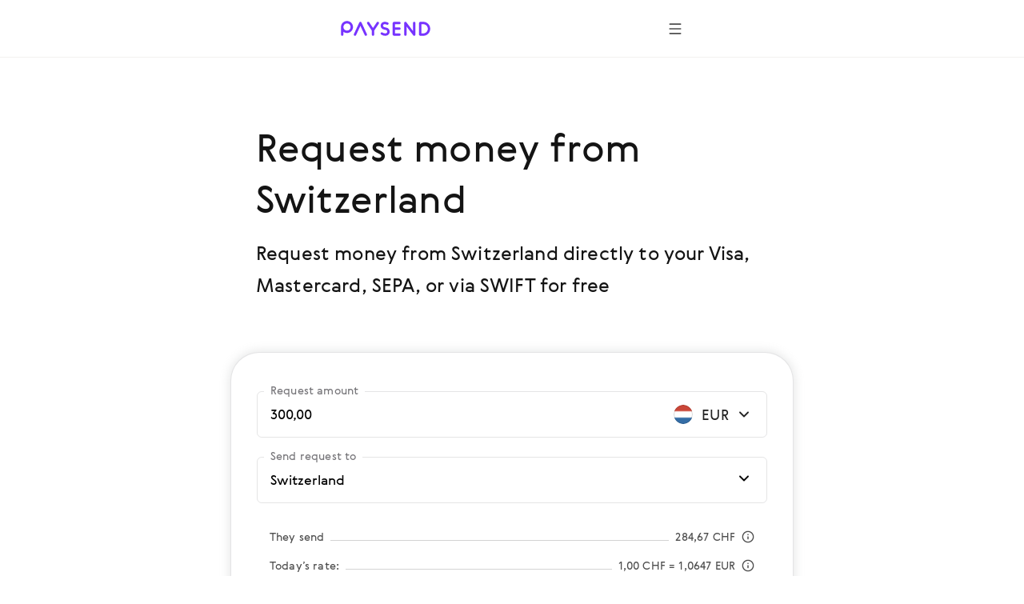

--- FILE ---
content_type: image/svg+xml
request_url: https://cloud.paysend.com/strapi/prod/Union_3902701480.svg
body_size: 749
content:
<svg width="22" height="22" viewBox="0 0 22 22" fill="none" xmlns="http://www.w3.org/2000/svg">
<path d="M11 0C17.0751 0 22 4.92487 22 11C22 17.0751 17.0751 22 11 22C4.92487 22 0 17.0751 0 11C0 4.92487 4.92487 0 11 0ZM2.05664 12C2.46977 15.7365 5.16895 18.7827 8.72559 19.709C7.19942 17.4146 6.27503 14.7627 6.05078 12H2.05664ZM15.9492 12C15.725 14.7629 14.7998 17.4145 13.2734 19.709C16.8305 18.783 19.5302 15.7369 19.9434 12H15.9492ZM8.05957 12C8.31114 14.7115 9.33177 17.2939 11 19.4443C12.6682 17.2939 13.6881 14.7115 13.9395 12H8.05957ZM13.2734 2.29004C14.8 4.5847 15.7249 7.23686 15.9492 10H19.9434C19.5302 6.26306 16.8306 3.21593 13.2734 2.29004ZM8.72559 2.29004C5.16883 3.21622 2.46978 6.26338 2.05664 10H6.05078C6.27506 7.23704 7.19915 4.5846 8.72559 2.29004ZM11 2.55469C9.33149 4.70528 8.31108 7.28819 8.05957 10H13.9395C13.6881 7.2882 12.6685 4.70527 11 2.55469Z" fill="#7633FF"/>
</svg>
